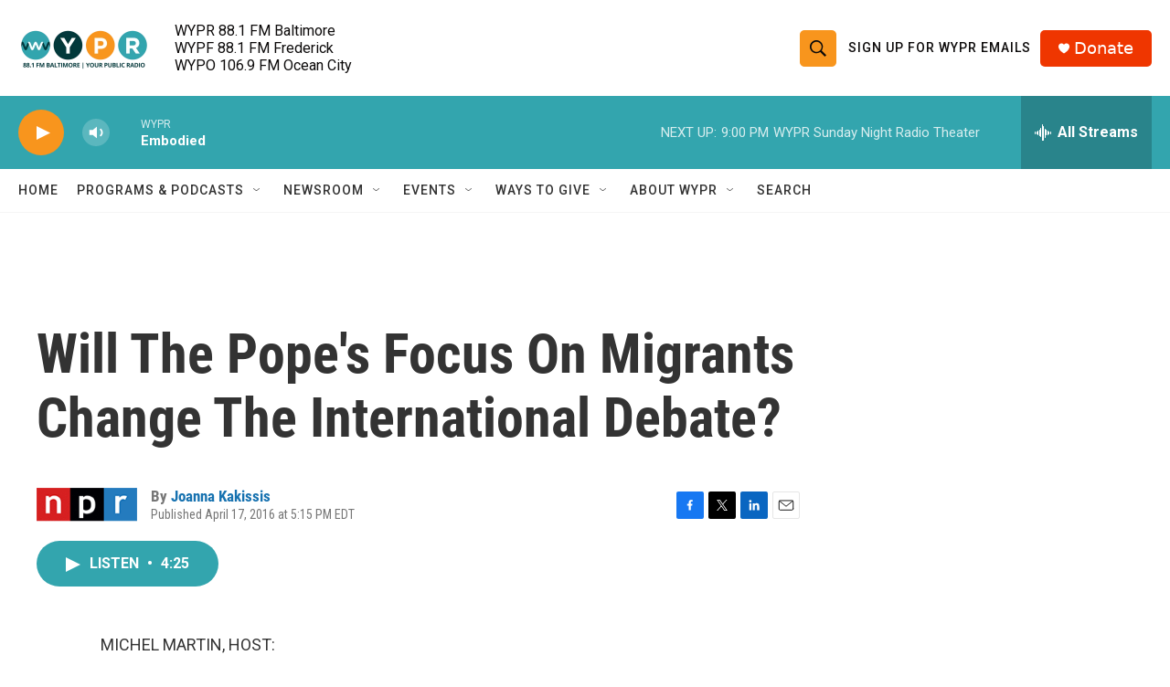

--- FILE ---
content_type: text/html; charset=utf-8
request_url: https://www.google.com/recaptcha/api2/aframe
body_size: 183
content:
<!DOCTYPE HTML><html><head><meta http-equiv="content-type" content="text/html; charset=UTF-8"></head><body><script nonce="hW1KvCRXrHXaoTShdLp5Ow">/** Anti-fraud and anti-abuse applications only. See google.com/recaptcha */ try{var clients={'sodar':'https://pagead2.googlesyndication.com/pagead/sodar?'};window.addEventListener("message",function(a){try{if(a.source===window.parent){var b=JSON.parse(a.data);var c=clients[b['id']];if(c){var d=document.createElement('img');d.src=c+b['params']+'&rc='+(localStorage.getItem("rc::a")?sessionStorage.getItem("rc::b"):"");window.document.body.appendChild(d);sessionStorage.setItem("rc::e",parseInt(sessionStorage.getItem("rc::e")||0)+1);localStorage.setItem("rc::h",'1769391606341');}}}catch(b){}});window.parent.postMessage("_grecaptcha_ready", "*");}catch(b){}</script></body></html>